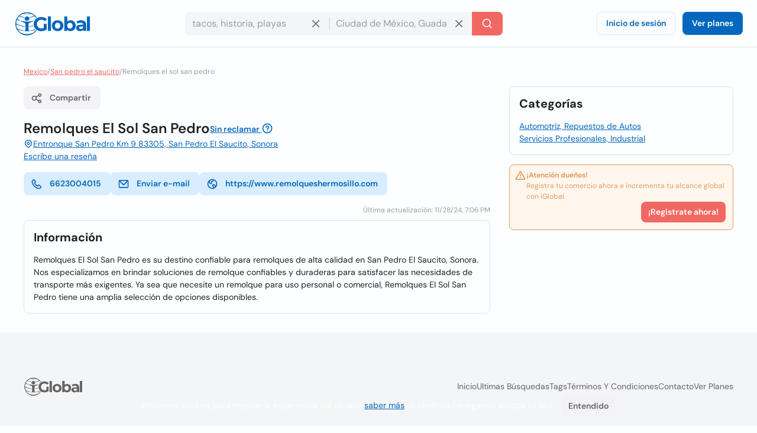

--- FILE ---
content_type: application/javascript; charset=utf-8
request_url: https://d1ph14ogl7so4a.cloudfront.net/static/js/third-party/minimal_analytics-7a0788738791f358c1c9c0b7d5000f20.js
body_size: 2224
content:
!function(e,t){if("object"==typeof exports&&"object"==typeof module)module.exports=t();else if("function"==typeof define&&define.amd)define([],t);else{var n=t();for(var o in n)("object"==typeof exports?exports:e)[o]=n[o]}}(this,(()=>(()=>{"use strict";var e={508:(e,t,n)=>{function o(e,t=300,n=0){return(...o)=>(clearTimeout(n),n=setTimeout(e,t,...o))}function i(e=16){return e=e>16?16:e,`${Math.floor(1e16*Math.random())}`.padStart(e,"0").substring(-1,e)}function s(e,t=16){let n=0;for(let t=0;t<e.length;t++)n=(n<<5)-n+e.charCodeAt(t),n&=n;return n=Math.abs(n),`${n}`.padStart(t,"0").substring(-1,t)}function r(){const e=document.body,t=window.pageYOffset||e.scrollTop,{scrollHeight:n,offsetHeight:o,clientHeight:i}=document.documentElement,s=Math.max(e.scrollHeight,n,e.offsetHeight,o,e.clientHeight,i)-window.innerHeight;return Math.floor(100*Math.abs(t/s))}function a(e,t){let n=e;for(;n&&(!(null==n?void 0:n.matches)||!(null==n?void 0:n.matches(t)));)n=null==n?void 0:n.parentNode;return n}function c(e){let t,n,o=!1;try{({hostname:t,pathname:n}=e&&new URL(e)||{})}catch(e){}return t&&(o=t!==window.location.host),{t:o,hostname:t,pathname:n}}n.r(t),n.d(t,{o:()=>u,i:()=>d,u:()=>o,l:()=>m,m:()=>f,g:()=>p,v:()=>s,p:()=>i,h:()=>r,_:()=>g,$:()=>v,S:()=>c,j:()=>a,I:()=>l});const u="clientId",l="sessionId",d="sessionCount";function f(){const{hostname:e,origin:t,pathname:n,search:o}=document.location,i=document.title;return{location:t+n+o,hostname:e,pathname:n,referrer:document.referrer,title:i}}function m(e=u){const t=i(),n=localStorage.getItem(e);return n||(localStorage.setItem(e,t),t)}function g(e=l){const t=i(),n=sessionStorage.getItem(e);return n||(sessionStorage.setItem(e,t),t)}function v(e){const t=localStorage.getItem(u)?void 0:"1",n=sessionStorage.getItem(l)?void 0:"1";let o=sessionStorage.getItem(d)||"1";return e&&(o=function(e=d){let t="1";const n=sessionStorage.getItem(e);return n&&(t=""+(+n+1)),sessionStorage.setItem(e,t),t}()),{firstVisit:t,sessionStart:n,sessionCount:o}}function p(e){return Array.isArray(e)?e.map((e=>e.map((e=>null==e?void 0:e.toString())))):Object.keys(e).map((t=>[t,`${e[t]}`]))}},209:(e,t)=>{Object.defineProperty(t,"M",{value:!0}),t.files=t.k=void 0;t.k={protocolVersion:"v",trackingId:"tid",pageId:"_p",language:"ul",clientId:"cid",firstVisit:"_fv",hitCount:"_s",sessionId:"sid",sessionCount:"sct",sessionEngagement:"seg",sessionStart:"_ss",debug:"_dbg",referrer:"dr",location:"dl",title:"dt",eventName:"en",eventParam:"ep",eventParamNumber:"epn",screenResolution:"sr",enagementTime:"_et"};t.files=["pdf|xlsx?|docx?|txt|rtf|csv|exe|key|pp(s|t|tx)|7z|pkg|rar|gz|zip|avi","mov|mp4|mpe?g|wmv|midi?|mp3|wav|wma"]}},t={};function n(o){var i=t[o];if(void 0!==i)return i.exports;var s=t[o]={exports:{}};return e[o](s,s.exports,n),s.exports}n.d=(e,t)=>{for(var o in t)n.D(t,o)&&!n.D(e,o)&&Object.defineProperty(e,o,{O:!0,get:t[o]})},n.D=(e,t)=>Object.prototype.hasOwnProperty.call(e,t),n.r=e=>{"undefined"!=typeof Symbol&&Symbol.toStringTag&&Object.defineProperty(e,Symbol.toStringTag,{value:"Module"}),Object.defineProperty(e,"M",{value:!0})};var o={};return(()=>{var e=o;Object.defineProperty(e,"M",{value:!0}),e.track=void 0;const t=n(508),i=n(209),s="undefined"!=typeof window,r=s&&window.minimalAnalytics?.defineGlobal,a=s&&window.minimalAnalytics?.autoTrack,c=["q","s","search","query","keyword"];let u,l,d,f=[[Date.now()]],m=!1;const g="page_view",v="scroll",p="click",w="view_search_results",h="user_engagement",y="file_download";function b(e,{type:n,event:o,debug:s}){const{location:r,referrer:a,title:u}=(0,t.m)(),{firstVisit:l,sessionStart:d,sessionCount:f}=(0,t.$)(!m),g=self.screen||{};let v=[[i.k.protocolVersion,"2"],[i.k.trackingId,e],[i.k.pageId,(0,t.p)()],[i.k.language,(navigator.language||"").toLowerCase()],[i.k.clientId,(0,t.l)()],[i.k.firstVisit,l],[i.k.hitCount,"1"],[i.k.sessionId,(0,t._)()],[i.k.sessionCount,f],[i.k.sessionEngagement,"1"],[i.k.sessionStart,d],[i.k.debug,s?"1":""],[i.k.referrer,a],[i.k.location,r],[i.k.title,u],[i.k.screenResolution,`${g.width}x${g.height}`]];return v=v.concat(function({type:e="",event:n}){const o=document.location.search,s=new URLSearchParams(o),r=c.some((e=>new RegExp(`[?|&]${e}=`,"g").test(o)))?w:e,a=c.find((e=>s.get(e)));let u=[[i.k.eventName,r],[`${i.k.eventParam}.search_term`,a||""]];return n&&(u=u.concat((0,t.g)(n))),u}({type:n,event:o})),v=v.filter((([,e])=>e)),new URLSearchParams(v)}function _(){return f.reduce(((e,[t,n=Date.now()])=>e+(n-t)),0).toString()}function $(e,n){const o=(0,t.j)(n.target,"a, button, input[type=submit], input[type=button]"),s=o?.tagName?.toLowerCase(),r="a"===s?"link":s,a=o?.getAttribute("href")||void 0,c=o?.getAttribute("download")||void 0||a,{t:u,hostname:l,pathname:d}=(0,t.S)(c),f="link"===r&&!u,[m]=c?.match(new RegExp(i.files.join("|"),"g"))||[],g=m?y:p,v=`${i.k.eventParam}.${r}`;if(!o||f&&!m)return;let w=[[`${v}_id`,o.id],[`${v}_classes`,o.className],[`${v}_name`,o?.getAttribute("name")?.trim()],[`${v}_text`,o.textContent?.trim()],[`${v}_value`,o?.getAttribute("value")?.trim()],[`${v}_url`,a],[`${v}_domain`,l],[`${i.k.eventParam}.outbound`,`${u}`],[i.k.enagementTime,_()]];m&&(w=w.concat([[`${i.k.eventParam}.file_name`,d||c],[`${i.k.eventParam}.file_extension`,m]])),D(e,{type:g,event:w})}function S(){const e=f.length-1,[,t]=f[e];t||f[e].push(Date.now())}function x(){const e=f.length-1,[,t]=f[e];t&&f.push([Date.now()])}function j(){const e=f.length-1,[,t]=f[e],n=["hidden","visible"].indexOf(document.visibilityState),o=Boolean(n);-1!==n&&(o?t&&f.push([Date.now()]):!t&&f[e].push(Date.now()))}const I=(0,t.u)((e=>{if((0,t.h)()<90)return;const n=[[`${i.k.eventParamNumber}.percent_scrolled`,90]];D(e,{type:v,event:n}),document.removeEventListener("scroll",l)}));function M(e){const t=[[i.k.enagementTime,_()]];D(e,{type:h,event:t})}function k(e){m||(u=$.bind(null,e),l=I.bind(null,e),d=M.bind(null,e),document.addEventListener("visibilitychange",j),document.addEventListener("scroll",l),document.addEventListener("click",u),window.addEventListener("blur",S),window.addEventListener("focus",x),window.addEventListener("beforeunload",d))}function D(...e){const[t,{type:n,event:o,debug:i}]=function(e){const t=window.minimalAnalytics?.trackingId,n="string"==typeof e[0]?e[0]:t,o="object"==typeof e[0]?e[0]:e[1]||{};return[n,{type:g,...o}]}(e);if(!t)return void console.error("GA4: Tracking ID is missing or undefined");const s=b(t,{type:n,event:o,debug:i}),r=window.minimalAnalytics?.analyticsEndpoint||"https://www.google-analytics.com/g/collect";navigator.sendBeacon(`${r}?${s}`),k(t),m=!0}e.track=D,r&&(window.track=D),a&&D()})(),o})()));
